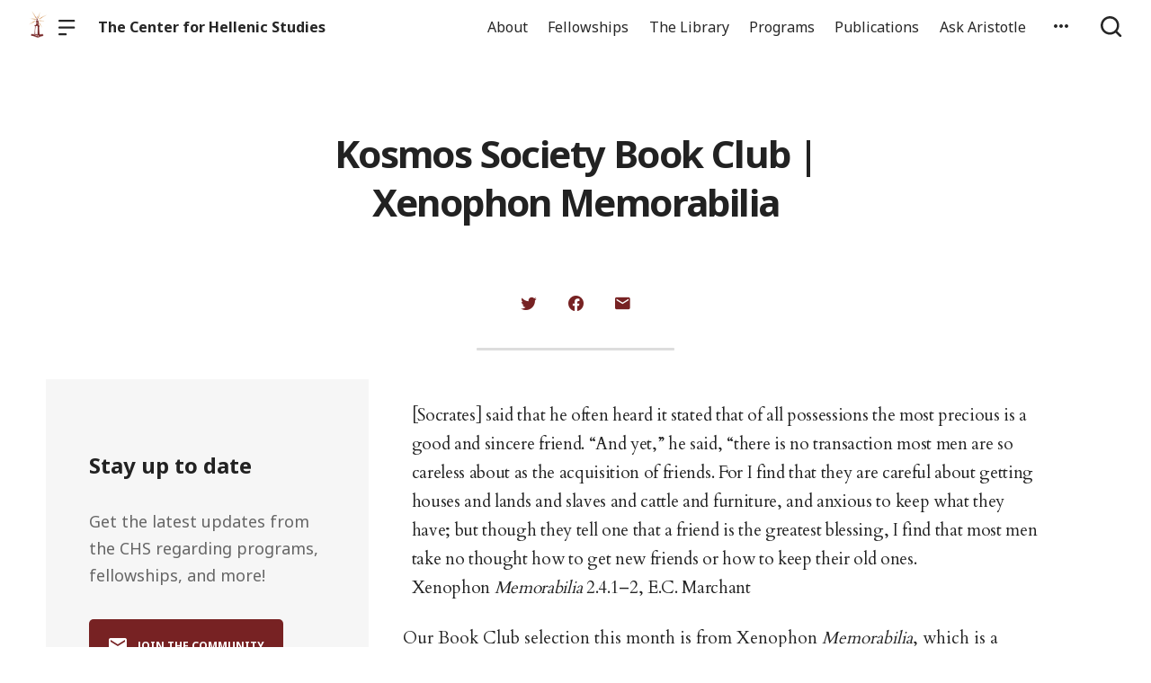

--- FILE ---
content_type: text/css
request_url: https://chs.harvard.edu/wp-content/plugins/ask-aristotle/build/assets/index.css
body_size: 1309
content:
.ask-aristotle-widget .mx-auto{margin-left:auto;margin-right:auto}.ask-aristotle-widget .mb-2{margin-bottom:.5rem}.ask-aristotle-widget .mb-4{margin-bottom:1rem}.ask-aristotle-widget .ml-2{margin-left:.5rem}.ask-aristotle-widget .mr-1{margin-right:.25rem}.ask-aristotle-widget .mt-2{margin-top:.5rem}.ask-aristotle-widget .mt-4{margin-top:1rem}.ask-aristotle-widget .flex{display:flex}.ask-aristotle-widget .max-h-64{max-height:16rem}.ask-aristotle-widget .w-full{width:100%}.ask-aristotle-widget .max-w-xl{max-width:36rem}.ask-aristotle-widget .flex-col{flex-direction:column}.ask-aristotle-widget .items-center{align-items:center}.ask-aristotle-widget .justify-between{justify-content:space-between}.ask-aristotle-widget :is(.space-y-1>:not([hidden])~:not([hidden])){--tw-space-y-reverse: 0;margin-top:calc(.25rem * calc(1 - var(--tw-space-y-reverse)));margin-bottom:calc(.25rem * var(--tw-space-y-reverse))}.ask-aristotle-widget :is(.space-y-2>:not([hidden])~:not([hidden])){--tw-space-y-reverse: 0;margin-top:calc(.5rem * calc(1 - var(--tw-space-y-reverse)));margin-bottom:calc(.5rem * var(--tw-space-y-reverse))}.ask-aristotle-widget :is(.space-y-4>:not([hidden])~:not([hidden])){--tw-space-y-reverse: 0;margin-top:calc(1rem * calc(1 - var(--tw-space-y-reverse)));margin-bottom:calc(1rem * var(--tw-space-y-reverse))}.ask-aristotle-widget .whitespace-pre-wrap{white-space:pre-wrap}.ask-aristotle-widget .rounded-2xl{border-radius:1rem}.ask-aristotle-widget .rounded-lg{border-radius:.5rem}.ask-aristotle-widget .rounded-xl{border-radius:.75rem}.ask-aristotle-widget .border{border-width:1px}.ask-aristotle-widget .bg-gray-100{--tw-bg-opacity: 1;background-color:rgb(243 244 246 / var(--tw-bg-opacity, 1))}.ask-aristotle-widget .bg-gray-50{--tw-bg-opacity: 1;background-color:rgb(249 250 251 / var(--tw-bg-opacity, 1))}.ask-aristotle-widget .bg-white{--tw-bg-opacity: 1;background-color:rgb(255 255 255 / var(--tw-bg-opacity, 1))}.ask-aristotle-widget .object-cover{-o-object-fit:cover;object-fit:cover}.ask-aristotle-widget .p-2{padding:.5rem}.ask-aristotle-widget .p-4{padding:1rem}.ask-aristotle-widget .py-2{padding-top:.5rem;padding-bottom:.5rem}.ask-aristotle-widget .text-center{text-align:center}.ask-aristotle-widget .text-2xl{font-size:1.5rem;line-height:2rem}.ask-aristotle-widget .text-lg{font-size:1.125rem;line-height:1.75rem}.ask-aristotle-widget .text-sm{font-size:.875rem;line-height:1.25rem}.ask-aristotle-widget .text-xl{font-size:1.25rem;line-height:1.75rem}.ask-aristotle-widget .text-xs{font-size:.75rem;line-height:1rem}.ask-aristotle-widget .font-bold{font-weight:700}.ask-aristotle-widget .font-semibold{font-weight:600}.ask-aristotle-widget .text-blue-600{--tw-text-opacity: 1;color:rgb(37 99 235 / var(--tw-text-opacity, 1))}.ask-aristotle-widget .text-gray-500{--tw-text-opacity: 1;color:rgb(107 114 128 / var(--tw-text-opacity, 1))}.ask-aristotle-widget .text-gray-600{--tw-text-opacity: 1;color:rgb(75 85 99 / var(--tw-text-opacity, 1))}.ask-aristotle-widget .text-gray-700{--tw-text-opacity: 1;color:rgb(55 65 81 / var(--tw-text-opacity, 1))}.ask-aristotle-widget .text-gray-800{--tw-text-opacity: 1;color:rgb(31 41 55 / var(--tw-text-opacity, 1))}.ask-aristotle-widget .text-white{--tw-text-opacity: 1;color:rgb(255 255 255 / var(--tw-text-opacity, 1))}.ask-aristotle-widget .underline{text-decoration-line:underline}.ask-aristotle-widget .shadow-md{--tw-shadow: 0 4px 6px -1px rgb(0 0 0 / .1), 0 2px 4px -2px rgb(0 0 0 / .1);--tw-shadow-colored: 0 4px 6px -1px var(--tw-shadow-color), 0 2px 4px -2px var(--tw-shadow-color);box-shadow:var(--tw-ring-offset-shadow, 0 0 #0000),var(--tw-ring-shadow, 0 0 #0000),var(--tw-shadow)}.ask-aristotle-widget .shadow-xl{--tw-shadow: 0 20px 25px -5px rgb(0 0 0 / .1), 0 8px 10px -6px rgb(0 0 0 / .1);--tw-shadow-colored: 0 20px 25px -5px var(--tw-shadow-color), 0 8px 10px -6px var(--tw-shadow-color);box-shadow:var(--tw-ring-offset-shadow, 0 0 #0000),var(--tw-ring-shadow, 0 0 #0000),var(--tw-shadow)}.chs-button{background-color:#7b1113}.chs-button:hover{background-color:#5e0d0f}#ask-aristotle-widget textarea{font-family:ui-sans-serif,system-ui,sans-serif;resize:vertical;transition:box-shadow .2s,border-color .2s;font-size:1rem}#ask-aristotle-widget textarea:focus{border-color:#7b1113;box-shadow:0 0 0 2px #7b1113;outline:none}#ask-aristotle-widget textarea::-moz-placeholder{color:#a0aec0;opacity:1;font-size:1rem}#ask-aristotle-widget textarea::placeholder{color:#a0aec0;opacity:1;font-size:1rem}#ask-aristotle-widget button.chs-button{transition:background .15s,opacity .15s}#ask-aristotle-widget button.chs-button:disabled{opacity:.5;cursor:not-allowed}#ask-aristotle-widget form{display:flex;flex-direction:column!important;gap:.5rem}#ask-aristotle-widget form.flex.flex-col{flex-direction:column!important}.ask-aristotle-form{display:flex;flex-direction:column;gap:.5rem}@media (min-width: 768px){.ask-aristotle-widget .md\:text-3xl{font-size:1.875rem;line-height:2.25rem}.ask-aristotle-widget .md\:text-xl{font-size:1.25rem;line-height:1.75rem}} 
#ask-aristotle-widget .chs-button {
  width: 100%;
  background-color: #7b1113;
  color: #fff;
  font-size: 1.5rem;
  font-weight: 600;
  border: none;
  border-radius: 0.5rem;
  padding: 0.75rem 0;
  transition: background 0.2s, color 0.2s;
  box-shadow: 0 2px 6px 0 rgba(123, 17, 19, 0.08);
  letter-spacing: 1px;
}
#ask-aristotle-widget .chs-button:hover,
#ask-aristotle-widget .chs-button:focus {
  background-color: #5e0d0f;
  color: #fff;
  outline: none;
}

